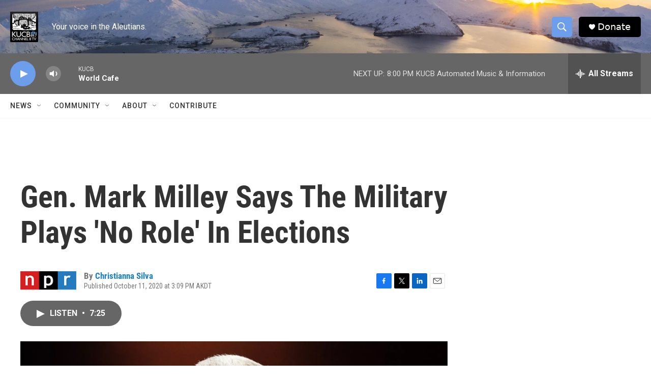

--- FILE ---
content_type: text/html; charset=utf-8
request_url: https://www.google.com/recaptcha/api2/aframe
body_size: 269
content:
<!DOCTYPE HTML><html><head><meta http-equiv="content-type" content="text/html; charset=UTF-8"></head><body><script nonce="_TEfAQcEwcxDDyTZCSukOQ">/** Anti-fraud and anti-abuse applications only. See google.com/recaptcha */ try{var clients={'sodar':'https://pagead2.googlesyndication.com/pagead/sodar?'};window.addEventListener("message",function(a){try{if(a.source===window.parent){var b=JSON.parse(a.data);var c=clients[b['id']];if(c){var d=document.createElement('img');d.src=c+b['params']+'&rc='+(localStorage.getItem("rc::a")?sessionStorage.getItem("rc::b"):"");window.document.body.appendChild(d);sessionStorage.setItem("rc::e",parseInt(sessionStorage.getItem("rc::e")||0)+1);localStorage.setItem("rc::h",'1768362591345');}}}catch(b){}});window.parent.postMessage("_grecaptcha_ready", "*");}catch(b){}</script></body></html>